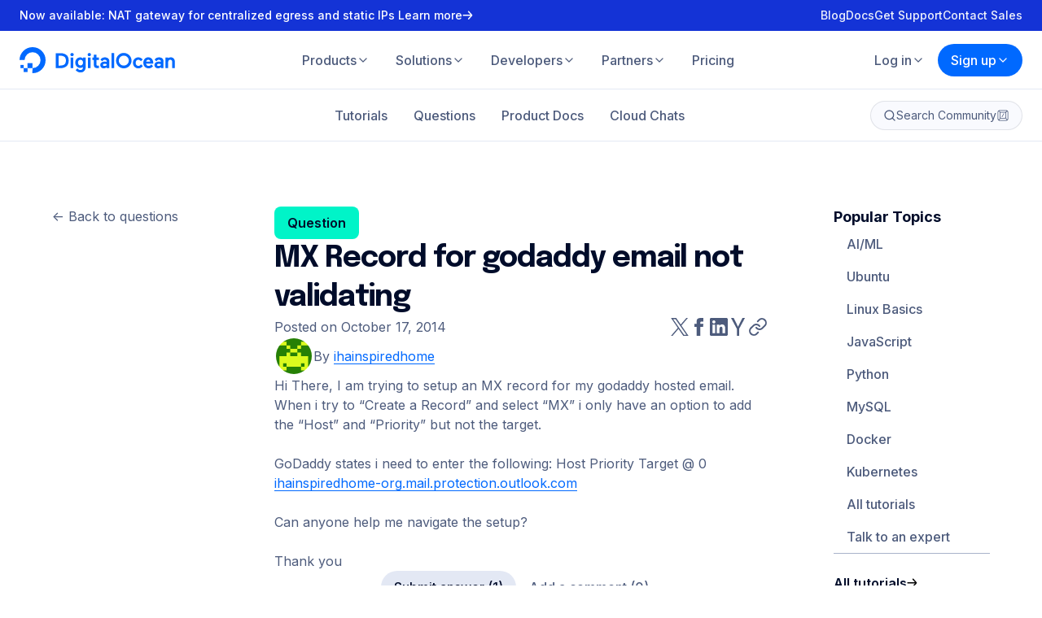

--- FILE ---
content_type: application/javascript
request_url: https://www.digitalocean.com/_next/static/a7de660ec49832e70c4332a2ff66e6968dfc3890/_buildManifest.js
body_size: 9446
content:
self.__BUILD_MANIFEST=function(s,t,c,a,e,i,u,n,r,o,d,m,p,g,l,b,f,k,h,j,y,w,v,_,q,I,x,B,F,A,D,S,z,E,L,M,N,T,U,C,H,R,P,G,J,K,O,Q,V,W,X,Y,Z,$,ss,st,sc,sa,se,si,su,sn,sr,so,sd,sm,sp,sg,sl,sb,sf,sk,sh,sj,sy,sw,sv,s_,sq,sI,sx,sB,sF,sA,sD,sS,sz,sE,sL,sM,sN,sT,sU,sC,sH,sR,sP,sG,sJ,sK,sO,sQ,sV,sW){return{__rewrites:{afterFiles:[],beforeFiles:[{has:F,source:"/community/posts/:slug*",destination:N},{has:F,source:"/community/conceptual-articles/:slug*",destination:N},{has:F,source:"/community/tech-talks/:slug*",destination:N},{has:F,source:"/community/books/:slug*",destination:N},{has:F,source:"/community/cheatsheets/:slug*",destination:N},{has:F,source:"/community/meetup-kits/:slug*",destination:N},{has:F,source:"/community/developer-center/:slug*",destination:N},{has:F,source:"/community/tags/:slug",destination:se},{has:F,source:"/ripple-writers-program",destination:"/solutions/digitalocean-ripple-writers-program"}],fallback:[]},__routerFilterStatic:{numItems:10,errorRate:1e-4,numBits:192,numHashes:14,bitArray:[1,1,0,0,t,t,t,t,s,t,t,t,s,t,s,s,t,t,s,s,t,t,s,t,t,s,t,t,s,s,s,t,s,t,t,t,s,s,t,t,s,s,s,s,s,s,t,s,t,s,s,t,s,t,s,s,s,s,t,t,t,t,s,s,t,s,s,s,t,t,t,t,s,t,s,t,s,t,t,s,s,t,t,s,t,t,s,t,s,s,s,s,t,s,t,t,t,t,s,s,s,s,s,t,t,s,s,s,s,s,t,t,t,s,s,s,s,s,t,s,s,t,t,t,s,s,s,s,s,t,s,s,s,s,s,t,t,s,s,s,t,t,s,s,t,s,s,t,t,s,t,t,t,t,t,t,t,s,t,t,s,s,t,t,s,s,t,t,t,s,t,s,t,s,t,s,s,s,t,t,t,t,t,t,s,t,s,t,s,t,t,s]},__routerFilterDynamic:{numItems:2,errorRate:1e-4,numBits:39,numHashes:14,bitArray:[s,t,t,s,s,t,s,s,s,s,s,t,s,t,t,s,t,s,t,s,t,t,t,t,t,s,s,s,t,t,s,s,s,t,t,s,t,t,s]},"/":["static/chunks/3675-6d3559c60154bc65.js","static/chunks/pages/index-19cbb4a49beafa6d.js"],"/404":[c,"static/chunks/pages/404-58591689e1de04b2.js"],"/500":[c,"static/chunks/pages/500-70f223943a1de0f2.js"],"/_error":[c,"static/chunks/pages/_error-65fc29bd7647780a.js"],"/about":["static/chunks/pages/about-be90a9efd1fb2adc.js"],"/affiliates":["static/chunks/pages/affiliates-35acea13031d6c71.js"],"/ai-event-models-and-mules":[a,n,g,l,"static/chunks/6698-2ebcf7cede57fbde.js",b,"static/chunks/pages/ai-event-models-and-mules-17f7f4ccb04eead2.js"],"/auth-error":[c,"static/chunks/pages/auth-error-cc7be7f1b0786f41.js"],"/blog":[sn,"static/chunks/pages/blog-eb2c3467a630eec1.js"],"/blog/preview/[slug]":[e,i,c,B,sr,"static/chunks/pages/blog/preview/[slug]-2d8161a3b7052dc2.js"],"/blog/tags/[slug]":["static/chunks/pages/blog/tags/[slug]-bd78af29a03ed4ea.js"],"/blog/[slug]":[e,i,B,sr,"static/chunks/pages/blog/[slug]-5c648a36ef4634b8.js"],"/business":["static/chunks/8624-cd0c493ba2860c84.js","static/chunks/pages/business-d2388b0b3fe17107.js"],"/careers":[e,a,i,"static/chunks/1980-be4165d46acef5df.js",so,sd,"static/chunks/pages/careers-92193d95014d1a2c.js"],"/careers/css-team":["static/chunks/9400-94d532f1ee5615ba.js","static/chunks/pages/careers/css-team-e083626b1d700957.js"],"/careers/dna-team":["static/chunks/6895-41cc729bf0bd69ed.js","static/chunks/pages/careers/dna-team-1ec3d644db03c4f7.js"],"/careers/engineering-team":["static/chunks/7019-3e9f3a21400fd797.js","static/chunks/pages/careers/engineering-team-a3a870b80eeaf51f.js"],"/careers/finance-team":["static/chunks/pages/careers/finance-team-0fa1da981d280c7e.js"],"/careers/gtm-team":["static/chunks/4638-b5437611c423f266.js","static/chunks/pages/careers/gtm-team-62d42fc79200352d.js"],"/careers/infrastructure-team":["static/chunks/9276-afc244c5c7c040e0.js","static/chunks/pages/careers/infrastructure-team-fee6de0462a380ae.js"],"/careers/marketing-community-team":["static/chunks/2257-450e6bdd1895f76c.js","static/chunks/pages/careers/marketing-community-team-4e403fa65d7c5ba8.js"],"/careers/open-roles":[a,sd,"static/chunks/pages/careers/open-roles-bbef3e0278128ef4.js"],"/careers/people-team":["static/chunks/9876-90cbb812c7844b4b.js","static/chunks/pages/careers/people-team-78518a6231f5445b.js"],"/careers/position/apply":[c,"static/chunks/pages/careers/position/apply-f589ece007dac691.js"],"/careers/product-team":["static/chunks/2133-9e3d74de9bd2da11.js","static/chunks/pages/careers/product-team-e5a2b8f209010f4a.js"],"/careers/resources":["static/chunks/6129-8e07d0945173fbbc.js","static/chunks/pages/careers/resources-47c319aed65bfb5d.js"],"/careers/security-team":["static/chunks/5114-93487ddfc6d8615e.js","static/chunks/pages/careers/security-team-d70a6eb1c0d071f5.js"],"/careers/tpm-team":["static/chunks/2733-18930cf7d3889a37.js","static/chunks/pages/careers/tpm-team-4bc09aff047ef4c5.js"],"/careers/ux-team":["static/chunks/7495-bedbda677c75cc9c.js","static/chunks/pages/careers/ux-team-345ed2c79dcb3dea.js"],"/community":[sn,"static/chunks/6330-20c3e1d4548425de.js","static/chunks/pages/community-316c892f0df1839d.js"],"/community/admin/assets":[n,m,x,A,D,S,z,E,T,c,v,"static/chunks/pages/community/admin/assets-9bc6d7cb52fb68d5.js"],"/community/admin/custom_tokens":[a,u,m,p,c,j,"static/chunks/pages/community/admin/custom_tokens-16f8deb865587bba.js"],"/community/admin/customers":[m,p,c,j,"static/chunks/pages/community/admin/customers-ad19b2223976becf.js"],"/community/admin/customers/new":[e,r,a,i,u,o,c,d,f,sm,"static/chunks/pages/community/admin/customers/new-90bb8d1ee71c9930.js"],"/community/admin/customers/[slug]/edit":[e,r,a,i,u,o,c,d,f,sm,"static/chunks/pages/community/admin/customers/[slug]/edit-b158320ef39cdbdc.js"],"/community/admin/distributions":[m,p,c,j,"static/chunks/pages/community/admin/distributions-bc73359bde58acf4.js"],"/community/admin/distributions/new":[a,u,c,O,"static/chunks/pages/community/admin/distributions/new-2135a2b9e5046278.js"],"/community/admin/distributions/[id]/edit":[a,u,m,p,c,j,O,"static/chunks/pages/community/admin/distributions/[id]/edit-0bcac020de714f71.js"],"/community/admin/distributions/[id]/version/new":[u,c,O,"static/chunks/pages/community/admin/distributions/[id]/version/new-61a26238d8d348a9.js"],"/community/admin/distributions/[id]/version/[versionId]":[u,c,O,"static/chunks/pages/community/admin/distributions/[id]/version/[versionId]-5bb12bf0e9c756a8.js"],"/community/admin/feature_flags":[a,m,p,c,j,"static/chunks/pages/community/admin/feature_flags-5f4cf6522579d50d.js"],"/community/admin/feature_flags/new":[c,sp,"static/chunks/pages/community/admin/feature_flags/new-6f8536f1a170e184.js"],"/community/admin/feature_flags/[slug]/edit":[c,sp,"static/chunks/pages/community/admin/feature_flags/[slug]/edit-4dbf3915bc10fc92.js"],"/community/admin/flagged":[u,m,p,c,j,"static/chunks/pages/community/admin/flagged-e085d7b42cefd5d3.js"],"/community/admin/flagged/[id]":[e,r,i,u,o,U,c,d,C,"static/chunks/pages/community/admin/flagged/[id]-ce0bd394e42b57b9.js"],"/community/admin/global_contents":[m,p,c,j,"static/chunks/pages/community/admin/global_contents-b6a0b7c54279c496.js"],"/community/admin/global_contents/new":[u,c,sg,"static/chunks/pages/community/admin/global_contents/new-9a6eeef8f3fe2811.js"],"/community/admin/global_contents/[slug]/edit":[u,c,sg,"static/chunks/pages/community/admin/global_contents/[slug]/edit-298991b7a97389d1.js"],"/community/admin/marketing_forms":[a,u,m,p,c,j,Q,"static/chunks/pages/community/admin/marketing_forms-649816ddef07d45a.js"],"/community/admin/marketing_forms/new":[a,u,p,c,sl,"static/chunks/pages/community/admin/marketing_forms/new-4d993259fd2098d3.js"],"/community/admin/marketing_forms/[slug]/edit":[a,u,p,c,sl,"static/chunks/pages/community/admin/marketing_forms/[slug]/edit-c1ae75e2af4e0347.js"],"/community/admin/partners":[m,p,c,j,"static/chunks/pages/community/admin/partners-2882f4ee6fbca404.js"],"/community/admin/partners/new":[e,r,a,i,u,o,c,d,f,sb,"static/chunks/pages/community/admin/partners/new-c0c307965a54405d.js"],"/community/admin/partners/[slug]/edit":[e,r,a,i,u,o,c,d,f,sb,"static/chunks/pages/community/admin/partners/[slug]/edit-832877f3b3db4cab.js"],"/community/admin/posts":[u,m,p,c,j,"static/chunks/pages/community/admin/posts-f0a6c15edf10b731.js"],"/community/admin/posts/new":[e,r,a,i,u,o,c,d,f,H,sf,"static/chunks/pages/community/admin/posts/new-8e7d67c13b23cbee.js"],"/community/admin/posts/[type]/[slug]/edit":[e,r,a,i,u,o,c,d,f,H,sf,"static/chunks/pages/community/admin/posts/[type]/[slug]/edit-2ab5fa968ee449fe.js"],"/community/admin/regeneration":[a,u,c,"static/chunks/pages/community/admin/regeneration-55a8da51813b115f.js"],"/community/admin/spam":[u,m,p,c,j,"static/chunks/pages/community/admin/spam-a0abd4374ac8b850.js"],"/community/admin/static_pages":[a,u,m,p,c,j,Q,Y,"static/chunks/pages/community/admin/static_pages-ff36610bd75deae0.js"],"/community/admin/static_pages/new":[e,r,a,i,u,o,n,m,p,x,A,D,S,z,E,T,sk,c,d,f,k,v,Y,sh,"static/chunks/pages/community/admin/static_pages/new-98a83c064a90d0f4.js"],"/community/admin/static_pages/[type]/[slug]/edit":[e,r,a,i,u,o,n,m,p,x,A,D,S,z,E,T,sk,c,d,f,k,v,Y,sh,"static/chunks/pages/community/admin/static_pages/[type]/[slug]/edit-0cbaa13e62973611.js"],"/community/admin/tags":[u,m,p,c,j,"static/chunks/pages/community/admin/tags-08fe29e5d7e27323.js"],"/community/admin/tags/new":[e,r,a,i,u,o,c,d,f,sj,"static/chunks/pages/community/admin/tags/new-41c3e9885501ac91.js"],"/community/admin/tags/[slug]/edit":[e,r,a,i,u,o,c,d,f,sj,"static/chunks/pages/community/admin/tags/[slug]/edit-2b30246521da47cd.js"],"/community/admin/tools":[u,m,p,c,j,Q,"static/chunks/pages/community/admin/tools-41b93bdee9a87fcb.js"],"/community/admin/tutorial-series":[u,m,p,c,j,Q,"static/chunks/pages/community/admin/tutorial-series-56024a909d688c79.js"],"/community/admin/tutorial-series/new":[e,r,a,i,u,o,p,c,d,f,sy,"static/chunks/pages/community/admin/tutorial-series/new-beccbd7c16a39f7e.js"],"/community/admin/tutorial-series/new_translation":[e,r,a,i,u,o,c,d,f,sw,"static/chunks/pages/community/admin/tutorial-series/new_translation-ed84fdd516444aaa.js"],"/community/admin/tutorial-series/[slug]/edit":[e,r,a,i,u,o,p,c,d,f,sy,"static/chunks/pages/community/admin/tutorial-series/[slug]/edit-d219d3513449d598.js"],"/community/admin/tutorial-series/[slug]/edit_translation":[e,r,a,i,u,o,c,d,f,sw,"static/chunks/pages/community/admin/tutorial-series/[slug]/edit_translation-d4ee4faca3fe77a4.js"],"/community/admin/tutorials":[u,m,p,c,j,"static/chunks/pages/community/admin/tutorials-c124902adad3688a.js"],"/community/admin/user_groups":[m,p,c,j,"static/chunks/pages/community/admin/user_groups-e795e9194b9c1661.js"],"/community/admin/user_groups/new":[a,u,c,f,H,"static/chunks/pages/community/admin/user_groups/new-056313b58259c9c4.js"],"/community/admin/user_groups/[slug]/edit":[a,u,c,f,H,"static/chunks/pages/community/admin/user_groups/[slug]/edit-7f32997c43d852de.js"],"/community/admin/users":[u,c,"static/chunks/pages/community/admin/users-dce52c03c4466fcf.js"],"/community/admin/versioned_tutorial_groups":[m,p,c,j,"static/chunks/pages/community/admin/versioned_tutorial_groups-394ad973a02c4fe9.js"],"/community/admin/versioned_tutorial_groups/new":[e,r,a,i,u,o,c,d,f,sv,"static/chunks/pages/community/admin/versioned_tutorial_groups/new-f1c8cbb71cb50fd8.js"],"/community/admin/versioned_tutorial_groups/[slug]/edit":[e,r,a,i,u,o,c,d,f,sv,"static/chunks/pages/community/admin/versioned_tutorial_groups/[slug]/edit-2eed7481f828133d.js"],"/community/markdown":[e,r,i,u,o,d,"static/chunks/pages/community/markdown-4f4e5dc277fdd3ad.js"],"/community/pages/code-of-conduct":["static/chunks/pages/community/pages/code-of-conduct-5ab700323242fed7.js"],"/community/pages/digitalocean-navigators":[s_,"static/chunks/pages/community/pages/digitalocean-navigators-e438e0b714f37414.js"],"/community/pages/event-code-of-conduct":["static/chunks/pages/community/pages/event-code-of-conduct-c638bf9c078605ee.js"],"/community/pages/preview/[slug]":[e,i,c,w,v,sq,"static/chunks/pages/community/pages/preview/[slug]-7ffa2c8da7477ba5.js"],"/community/pages/write-for-digitalocean":["static/chunks/7449-cd88fb09257dc94b.js","static/chunks/pages/community/pages/write-for-digitalocean-1f30744a170c1229.js"],"/community/pages/[slug]":[e,i,w,v,sq,"static/chunks/pages/community/pages/[slug]-4e234273098efee2.js"],"/community/questions":[e,a,i,sI,c,sx,"static/chunks/pages/community/questions-796c5d2e488c562e.js"],"/community/questions/new":[e,r,a,i,u,o,sB,d,sF,"static/chunks/pages/community/questions/new-adb0c41b83412b98.js"],"/community/questions/preview/[slug]":[e,r,a,i,u,o,x,U,V,c,d,C,R,P,W,sA,"static/chunks/pages/community/questions/preview/[slug]-a2f65ffbbfdb4c02.js"],"/community/questions/[slug]":[e,r,a,i,u,o,x,U,V,d,C,R,P,W,sA,"static/chunks/pages/community/questions/[slug]-963c2d88b411b42e.js"],"/community/questions/[slug]/edit":[e,r,a,i,u,o,sB,c,d,sF,"static/chunks/pages/community/questions/[slug]/edit-d0c0f61807027da0.js"],"/community/tags":["static/chunks/pages/community/tags-fc13b24c829dfc63.js"],"/community/tools":["static/chunks/pages/community/tools-201981824b24a11c.js"],"/community/tools/new":[e,r,a,i,u,o,c,d,f,H,sD,"static/chunks/pages/community/tools/new-7a50eaf51c75bb15.js"],"/community/tools/preview/[slug]":[e,r,i,u,o,U,c,d,C,P,sS,"static/chunks/pages/community/tools/preview/[slug]-9f38188fbd9c6353.js"],"/community/tools/[slug]":[e,r,i,u,o,U,d,C,P,sS,"static/chunks/pages/community/tools/[slug]-10d939c3684a8ff0.js"],"/community/tools/[slug]/edit":[e,r,a,i,u,o,c,d,f,H,sD,"static/chunks/pages/community/tools/[slug]/edit-1ba1ffad88290c02.js"],"/community/tutorial-collections/[slug]":[e,i,"static/chunks/pages/community/tutorial-collections/[slug]-5a2e66f2af57309f.js"],"/community/tutorial-series/preview/[slug]":[e,i,"static/chunks/3553-93a0082e9fd7f097.js",c,R,"static/chunks/pages/community/tutorial-series/preview/[slug]-bdb50d5fdd8da361.js"],"/community/tutorial-series/[slug]":[e,i,"static/chunks/6845-1c63b0267084ba35.js",R,"static/chunks/pages/community/tutorial-series/[slug]-c7c87783e7abc8fe.js"],"/community/tutorials":[e,a,i,sI,c,sx,"static/chunks/pages/community/tutorials-61bc56af54a1b966.js"],"/community/tutorials/preview/[slug]":[e,r,a,i,u,o,x,U,V,c,d,C,R,P,W,sz,"static/chunks/pages/community/tutorials/preview/[slug]-87690ec7d7cac819.js"],"/community/tutorials/[slug]":[e,r,a,i,u,o,x,U,V,d,C,R,P,W,sz,"static/chunks/pages/community/tutorials/[slug]-b5c0e9837b773177.js"],"/community/users/[slug]":[a,n,g,"static/chunks/493-3af66ee42c9bf138.js",sE,"static/chunks/pages/community/users/[slug]-9ccd748b157cca5a.js"],"/community/users/[slug]/edit":[a,n,g,c,Z,sE,"static/chunks/pages/community/users/[slug]/edit-588792ff59a3b760.js"],"/community/users/[slug]/notifications":[c,Z,"static/chunks/pages/community/users/[slug]/notifications-a56bda6e0075690c.js"],"/community/users/[slug]/subscriptions":[a,c,Z,"static/chunks/pages/community/users/[slug]/subscriptions-5a11c8b994cdde66.js"],"/company/contact":["static/chunks/pages/company/contact-d77349c1d461ba1b.js"],"/company/contact/abuse":[a,n,g,l,b,"static/chunks/pages/company/contact/abuse-00eb51c5fe5ca055.js"],"/company/contact/sales":[a,n,g,l,b,sL,"static/chunks/pages/company/contact/sales-49c47fa0bbcaed33.js"],"/company/contact/support":[a,n,g,l,b,"static/chunks/pages/company/contact/support-8ec96b833d3e4c0d.js"],"/currents":["static/chunks/pages/currents-f74c6f8d406ae7c8.js"],"/currents/preview/[slug]":[e,i,c,sM,"static/chunks/pages/currents/preview/[slug]-21de41cfbc6c1063.js"],"/currents/[slug]":[e,i,sM,"static/chunks/pages/currents/[slug]-391b567e5db1e567.js"],"/customers":[a,"static/chunks/pages/customers-564f2ba069f09ac6.js"],"/customers/[slug]":[e,i,"static/chunks/pages/customers/[slug]-6ad0ce0ca63a7208.js"],"/deploy":["static/chunks/281c3f4d-1dbee40c6545776c.js","static/chunks/1455-b523699886435d17.js","static/chunks/pages/deploy-d73bf4c1d053986b.js"],"/github-students":[e,i,"static/chunks/pages/github-students-d82472b6d9a1e13f.js"],"/health-check":["static/chunks/pages/health-check-7558dc0462552952.js"],"/impact":[a,n,g,l,"static/chunks/1263-e19f7cfac5c6ba38.js",b,"static/chunks/pages/impact-a84982ad875c15a3.js"],"/impact/nonprofits":["static/chunks/9627-33da7b83cafaf5d5.js","static/chunks/pages/impact/nonprofits-792e249aeca50be7.js"],"/landing/preview/[slug]":[e,a,i,u,_,c,k,w,q,"static/chunks/pages/landing/preview/[slug]-40225bded56a42fb.js"],"/landing/[slug]":[e,a,i,u,_,k,w,q,"static/chunks/pages/landing/[slug]-40c5b7d4f7dd033a.js"],"/leadership/board-of-directors":["static/chunks/pages/leadership/board-of-directors-c925b02cfd3aacd4.js"],"/leadership/executive-management":["static/chunks/pages/leadership/executive-management-8529ec824a8e5da3.js"],"/legal":["static/chunks/pages/legal-f18a0328f1ea32ee.js"],"/legal/preview/[slug]":[e,i,c,k,sN,"static/chunks/pages/legal/preview/[slug]-64817f1f3d5a79b0.js"],"/legal/[slug]":[e,i,k,sN,"static/chunks/pages/legal/[slug]-690d871d4db59f57.js"],"/migrate":[a,n,g,l,"static/chunks/2788-61d3f99383afab33.js",b,"static/chunks/pages/migrate-2e6ce4efa1c92c9b.js"],"/open-source":["static/chunks/pages/open-source-6134d08bee451d67.js"],"/open-source/build-and-grow":["static/chunks/9317-9b3828406b8881c9.js","static/chunks/pages/open-source/build-and-grow-40e85acea3b16fd4.js"],"/open-source/credits-for-projects":[I,"static/chunks/2819-7d224652c039f132.js","static/chunks/pages/open-source/credits-for-projects-19e2f8fd67f2312e.js"],"/open-source/hacktoberfest":[a,n,g,l,b,"static/chunks/pages/open-source/hacktoberfest-32e68a53f66f1140.js"],"/partners":["static/chunks/pages/partners-b17ad1a083a12a71.js"],"/partners/ai-partner-program":["static/chunks/pages/partners/ai-partner-program-3a59e0834cd28bb4.js"],"/partners/apply":[a,n,g,l,b,sL,"static/chunks/pages/partners/apply-ecc1ab967efa96fb.js"],"/partners/directory":[a,"static/chunks/9915-539ce07f38c01658.js","static/chunks/pages/partners/directory-5c63dea0513ea661.js"],"/partners/directory/[partner]":[e,i,"static/chunks/pages/partners/directory/[partner]-70396aeac9160742.js"],"/partners/directory/[partner]/contact":[a,n,g,l,b,"static/chunks/pages/partners/directory/[partner]/contact-1960a0bc0fd8232e.js"],"/partners/pod":[I,"static/chunks/2817-9ec7fec9076314dc.js","static/chunks/pages/partners/pod-901f689d467dc90f.js"],"/partners/services":[I,"static/chunks/9830-0c697f2e33143b09.js","static/chunks/pages/partners/services-d8c70c4d887d214c.js"],"/press":[so,"static/chunks/pages/press-a859e3acdffdf532.js"],"/press/[tag]":["static/chunks/pages/press/[tag]-3fb5d0aad3dea78e.js"],"/pricing":[I,"static/chunks/4403-279bef9a85d6ed09.js",h,y,"static/chunks/pages/pricing-50f25d445e56bbc5.js"],"/pricing/additional-gpus":["static/chunks/7404-230d4a754dc2bd2c.js",h,y,"static/chunks/pages/pricing/additional-gpus-b2a375995f9b1a7b.js"],"/pricing/app-platform":[I,"static/chunks/4535-a2dd7d8e281a4fd2.js",h,y,"static/chunks/pages/pricing/app-platform-be65fe87ca79973d.js"],"/pricing/backups":["static/chunks/9917-5ea82298d4a44c66.js",h,"static/chunks/pages/pricing/backups-c4fb933e1620c3b5.js"],"/pricing/calculator":[E,"static/chunks/1198-b413cce2e1af67d2.js","static/chunks/pages/pricing/calculator-7f0874183115fc2b.js"],"/pricing/container-registry":[I,h,y,"static/chunks/pages/pricing/container-registry-799d411ed5aeaa15.js"],"/pricing/droplets":[a,"static/chunks/3666-7276d9132dd8d8ac.js",h,y,"static/chunks/pages/pricing/droplets-d289568e1e987968.js"],"/pricing/functions":["static/chunks/3370-531f3208ae70f413.js",h,y,"static/chunks/pages/pricing/functions-095e047613912773.js"],"/pricing/gpu-droplets":[I,h,y,"static/chunks/pages/pricing/gpu-droplets-6322ad4907defbf6.js"],"/pricing/gradient-platform":["static/chunks/7585-66c91bf4b5b0deaf.js",h,y,"static/chunks/pages/pricing/gradient-platform-978e6d42328832db.js"],"/pricing/kubernetes":[I,h,y,"static/chunks/pages/pricing/kubernetes-37daebcd08da5044.js"],"/pricing/load-balancers":["static/chunks/3667-7234fb0bfe3e4dc2.js",h,y,sT,"static/chunks/pages/pricing/load-balancers-99495ab42a9d71e7.js"],"/pricing/managed-databases":["static/chunks/3615-bb617d08f25f24f5.js",h,y,"static/chunks/pages/pricing/managed-databases-4c3af92e2d532101.js"],"/pricing/network-file-storage":["static/chunks/3162-bd75560c81ba1605.js",h,y,"static/chunks/pages/pricing/network-file-storage-f25a61a7879deb8c.js"],"/pricing/spaces-object-storage":["static/chunks/1793-d9bb3b6d77a4f095.js",h,y,"static/chunks/pages/pricing/spaces-object-storage-d82cb62fe6b73967.js"],"/pricing/support":[I,h,y,"static/chunks/pages/pricing/support-ee1de8e652c74a97.js"],"/pricing/uptime-monitoring":["static/chunks/2728-cbbbeb4c92f500b0.js",h,y,"static/chunks/pages/pricing/uptime-monitoring-3949ecec08bd0d42.js"],"/pricing/virtual-private-cloud":["static/chunks/4990-3a497cc5feb44442.js",h,"static/chunks/pages/pricing/virtual-private-cloud-47facae8240eb872.js"],"/pricing/volumes":["static/chunks/251-255cdae79888e825.js",h,y,"static/chunks/pages/pricing/volumes-3798994d839a20d0.js"],"/product-tours":["static/chunks/pages/product-tours-1325a4ea3ba45fb3.js"],"/product-tours/[slug]":["static/chunks/pages/product-tours/[slug]-6b1e46dcdca636a8.js"],"/products":[A,D,S,"static/chunks/4044-00edaad45957d5e4.js","static/chunks/pages/products-9a646c8e052f7ce3.js"],"/products/app-platform":[I,"static/chunks/7441-3d9d3abc85652991.js","static/chunks/pages/products/app-platform-9f0190b344d28cbb.js"],"/products/backups":[$,"static/chunks/pages/products/backups-4fecbe6658bbe9ed.js"],"/products/block-storage":[ss,"static/chunks/5379-1af4749a7d8c2853.js","static/chunks/pages/products/block-storage-5ad72e5abdbd9f3a.js"],"/products/cloud-firewalls":[X,"static/chunks/pages/products/cloud-firewalls-1f3e57ea14bcc26b.js"],"/products/cloudways":[I,st,"static/chunks/7406-b859d9295ed1dd09.js","static/chunks/pages/products/cloudways-4075dc29cd84b5e3.js"],"/products/container-registry":[I,"static/chunks/pages/products/container-registry-286a7e9d920f1db3.js"],"/products/ddos-protection":["static/chunks/2512-97a0e5a8b020b1ac.js","static/chunks/pages/products/ddos-protection-82845ee9fd9e6791.js"],"/products/droplets":[A,z,"static/chunks/671-545c478956e74a37.js",y,"static/chunks/pages/products/droplets-db7ce75380d3bfc2.js"],"/products/droplets/cpu-optimized":[X,"static/chunks/2600-4c3ab512dd5161dc.js","static/chunks/pages/products/droplets/cpu-optimized-3171419d2e2ad773.js"],"/products/functions":["static/chunks/9041-1705fbb52a71eb52.js","static/chunks/pages/products/functions-608bcf9c5dc70866.js"],"/products/gradient":[sU,"static/chunks/pages/products/gradient-e2f322a07fee6fe4.js"],"/products/gradient/1-click-models":["static/chunks/4457-b5b3ed4ea062625b.js","static/chunks/pages/products/gradient/1-click-models-0092da7cb8fc5e88.js"],"/products/gradient/bare-metal-gpus":[a,n,g,l,sc,sC,b,"static/chunks/pages/products/gradient/bare-metal-gpus-a10803a4e3216d94.js"],"/products/gradient/gpu-droplets":[sc,"static/chunks/537-0383e55f1a04adae.js","static/chunks/pages/products/gradient/gpu-droplets-26215c44d2b461ef.js"],"/products/gradient/platform":[sC,s_,"static/chunks/7563-21f58064d9c023f2.js","static/chunks/pages/products/gradient/platform-900603fb0352d28b.js"],"/products/identity-access-management":["static/chunks/6862-32a5a3a52daa1328.js","static/chunks/pages/products/identity-access-management-6b3de8b4dce62f3f.js"],"/products/kubernetes":[a,n,g,l,K,"static/chunks/2631-aa4a2c134de2ea78.js",b,"static/chunks/pages/products/kubernetes-4bc0f537f4450602.js"],"/products/linux-distribution/ubuntu":["static/chunks/pages/products/linux-distribution/ubuntu-5210c93c65e79e0e.js"],"/products/load-balancers":[ss,sU,h,y,sT,"static/chunks/pages/products/load-balancers-15fbdeb4f7d57389.js"],"/products/managed-databases":[D,sa,"static/chunks/4578-8349bcd76d2c0d0e.js","static/chunks/pages/products/managed-databases-cc3695ddd75d8022.js"],"/products/managed-databases-kafka":[K,"static/chunks/377-70bc54cd8d21de69.js","static/chunks/pages/products/managed-databases-kafka-74ad0af4085e1059.js"],"/products/managed-databases-mongodb":[K,"static/chunks/pages/products/managed-databases-mongodb-1438adad84f58d45.js"],"/products/managed-databases-mysql":[sa,sH,"static/chunks/pages/products/managed-databases-mysql-38efb75edeb888d2.js"],"/products/managed-databases-opensearch":[K,"static/chunks/pages/products/managed-databases-opensearch-d9a201faf4a419b5.js"],"/products/managed-databases-postgresql":[sa,sH,"static/chunks/pages/products/managed-databases-postgresql-88d30ca7a3d25765.js"],"/products/managed-databases-valkey":[K,"static/chunks/pages/products/managed-databases-valkey-6ba3ccb20d64ca86.js"],"/products/monitoring":[X,"static/chunks/pages/products/monitoring-35890a30dc217042.js"],"/products/networking":["static/chunks/pages/products/networking-bf0f252064fc1d69.js"],"/products/networking/partner-network-connect":[sc,"static/chunks/pages/products/networking/partner-network-connect-956b50b4a8e66033.js"],"/products/spaces":["static/chunks/1942-a234af24e093d05b.js","static/chunks/pages/products/spaces-df1ca0fb4872b610.js"],"/products/storage/network-file-storage":["static/chunks/7416-9d90dedf60d03c87.js","static/chunks/pages/products/storage/network-file-storage-e4443cea63b0e418.js"],"/products/support":[I,"static/chunks/9376-bb5b499996d6b119.js","static/chunks/pages/products/support-7fe2a6e4deecdb34.js"],"/products/tools-and-integrations":[X,ss,"static/chunks/pages/products/tools-and-integrations-6f885b3a279d87c6.js"],"/products/uptime-monitoring":["static/chunks/3506-d5dce3e678914423.js","static/chunks/pages/products/uptime-monitoring-1f081967cd028b0a.js"],"/products/vpc":["static/chunks/5185-6a77733ea27804e1.js","static/chunks/pages/products/vpc-0e676e4dea87ff43.js"],"/referral-program":["static/chunks/pages/referral-program-7bac78fea3137069.js"],"/reports":[e,a,i,u,_,k,w,q,"static/chunks/pages/reports-dc345e6f76068c72.js"],"/reports/preview/[slug]":[e,a,i,u,_,c,k,w,q,sR,"static/chunks/pages/reports/preview/[slug]-fa4847bb8d6540e3.js"],"/reports/[slug]":[e,a,i,u,_,k,w,q,sR,"static/chunks/pages/reports/[slug]-dfb9eba472a62f49.js"],"/research":["static/chunks/pages/research-f37e37fe323be283.js"],"/resources":["static/chunks/336-735e9a04f1982939.js","static/chunks/pages/resources-f114857d0e8126b5.js"],"/resources/articles":[G,J,"static/chunks/pages/resources/articles-c1fd770941800f4a.js"],"/resources/articles/preview/[slug]":[e,a,i,n,g,l,L,c,b,B,M,"static/chunks/pages/resources/articles/preview/[slug]-10be933a8bc8baba.js"],"/resources/articles/[slug]":[e,a,i,n,g,l,L,b,B,M,"static/chunks/pages/resources/articles/[slug]-24f7940b5ebf1696.js"],"/resources/guides":[G,J,"static/chunks/pages/resources/guides-394feeef817d3fe0.js"],"/resources/guides/preview/[slug]":[e,a,i,n,g,l,L,c,b,B,M,"static/chunks/pages/resources/guides/preview/[slug]-b93d65aa2785835c.js"],"/resources/guides/[slug]":[e,a,i,n,g,l,L,b,B,M,"static/chunks/pages/resources/guides/[slug]-5b919a1e7a5848cd.js"],"/resources/podcasts":[G,J,"static/chunks/pages/resources/podcasts-d583f8b132cfd204.js"],"/resources/podcasts/preview/[slug]":[e,i,c,sP,"static/chunks/pages/resources/podcasts/preview/[slug]-28324a212777fcd3.js"],"/resources/podcasts/[slug]":[e,i,sP,"static/chunks/pages/resources/podcasts/[slug]-ac5ecd1eae97d8e6.js"],"/resources/preview/[slug]":[e,a,i,u,_,$,c,k,w,v,q,sG,"static/chunks/pages/resources/preview/[slug]-d2fe76be7c24bc32.js"],"/resources/reports":[G,J,"static/chunks/pages/resources/reports-57f0c20adc2d9013.js"],"/resources/reports/preview/[slug]":[e,a,i,n,g,l,L,c,b,B,M,"static/chunks/pages/resources/reports/preview/[slug]-33c9d27d7564d905.js"],"/resources/reports/[slug]":[e,a,i,n,g,l,L,b,B,M,"static/chunks/pages/resources/reports/[slug]-d6e289aadee67b60.js"],"/resources/tags/[slug]":[G,J,"static/chunks/pages/resources/tags/[slug]-2532295925370e54.js"],"/resources/videos":[G,J,"static/chunks/pages/resources/videos-e80889db4ea4bc61.js"],"/resources/videos/preview/[slug]":[e,a,i,n,g,l,L,c,b,B,M,"static/chunks/pages/resources/videos/preview/[slug]-34ea71c4304bb8b1.js"],"/resources/videos/[slug]":[e,a,i,n,g,l,L,b,B,M,"static/chunks/pages/resources/videos/[slug]-261d6f2101ee203d.js"],"/resources/[slug]":[e,a,i,u,_,$,k,w,v,q,sG,"static/chunks/pages/resources/[slug]-628a160530fbf0f2.js"],"/security":[e,a,i,u,_,"static/chunks/1490-840449a90801054c.js",k,w,v,q,"static/chunks/pages/security-b07803d08a5fbf52.js"],"/security/preview/[slug]":[e,a,i,u,_,c,k,w,v,q,sJ,"static/chunks/pages/security/preview/[slug]-fa3a1046fa084656.js"],"/security/[slug]":[e,a,i,u,_,k,w,v,q,sJ,"static/chunks/pages/security/[slug]-d3afb0c07a6cadd0.js"],"/sitemap":["static/chunks/pages/sitemap-7f27fde6bda170ee.js"],"/sla":["static/chunks/pages/sla-a7ae8be0273882e3.js"],"/sla/preview/[slug]":[e,i,c,"static/chunks/pages/sla/preview/[slug]-d0b6c232694a6701.js"],"/sla/[slug]":[e,i,"static/chunks/pages/sla/[slug]-649c1d5e106bac19.js"],"/solutions":["static/chunks/pages/solutions-d54d38437945dce6.js"],"/solutions/preview/[slug]":[e,a,i,u,n,m,_,x,A,D,S,z,E,T,st,sK,c,k,w,v,q,sO,"static/chunks/pages/solutions/preview/[slug]-036606ff26285117.js"],"/solutions/[slug]":[e,a,i,u,n,m,_,x,A,D,S,z,E,T,st,sK,k,w,v,q,sO,"static/chunks/pages/solutions/[slug]-9e5ab4a3059738b2.js"],"/startups":["static/chunks/5146-727e07aa6943c627.js","static/chunks/pages/startups-0954b9e6420e5200.js"],"/startups/welcome-kit":["static/chunks/5896-893d0ef24df9e3e7.js","static/chunks/pages/startups/welcome-kit-8f1014f2e1be49fa.js"],"/startups/[slug]":[e,a,i,u,_,k,w,q,"static/chunks/pages/startups/[slug]-76b560eae65fdfb5.js"],"/trust":["static/chunks/pages/trust-81c2611d136d6d15.js"],"/trust/preview/[slug]":[e,a,i,u,_,"static/chunks/4922-cec835396555e8df.js",c,k,w,v,q,sQ,"static/chunks/pages/trust/preview/[slug]-24cc18b1bc8a6c05.js"],"/trust/[slug]":[e,a,i,u,_,k,w,v,q,sQ,"static/chunks/pages/trust/[slug]-17226f6e29668fb4.js"],"/try/preview/[slug]":[e,a,i,n,m,g,l,x,A,D,S,z,E,T,sV,c,b,v,sW,"static/chunks/pages/try/preview/[slug]-4f7c4cf26fe9980a.js"],"/try/[slug]":[e,a,i,n,m,g,l,x,A,D,S,z,E,T,sV,b,v,sW,"static/chunks/pages/try/[slug]-1c7a0f32cd63b421.js"],"/wavemakers":["static/chunks/456-7a67724f0b8347af.js","static/chunks/pages/wavemakers-8591c1a1482731e9.js"],sortedPages:["/","/404","/500","/_app","/_error","/about","/affiliates","/ai-event-models-and-mules","/auth-error","/blog","/blog/preview/[slug]","/blog/tags/[slug]","/blog/[slug]","/business","/careers","/careers/css-team","/careers/dna-team","/careers/engineering-team","/careers/finance-team","/careers/gtm-team","/careers/infrastructure-team","/careers/marketing-community-team","/careers/open-roles","/careers/people-team","/careers/position/apply","/careers/product-team","/careers/resources","/careers/security-team","/careers/tpm-team","/careers/ux-team","/community","/community/admin/assets","/community/admin/custom_tokens","/community/admin/customers","/community/admin/customers/new","/community/admin/customers/[slug]/edit","/community/admin/distributions","/community/admin/distributions/new","/community/admin/distributions/[id]/edit","/community/admin/distributions/[id]/version/new","/community/admin/distributions/[id]/version/[versionId]","/community/admin/feature_flags","/community/admin/feature_flags/new","/community/admin/feature_flags/[slug]/edit","/community/admin/flagged","/community/admin/flagged/[id]","/community/admin/global_contents","/community/admin/global_contents/new","/community/admin/global_contents/[slug]/edit","/community/admin/marketing_forms","/community/admin/marketing_forms/new","/community/admin/marketing_forms/[slug]/edit","/community/admin/partners","/community/admin/partners/new","/community/admin/partners/[slug]/edit","/community/admin/posts","/community/admin/posts/new","/community/admin/posts/[type]/[slug]/edit","/community/admin/regeneration","/community/admin/spam","/community/admin/static_pages","/community/admin/static_pages/new","/community/admin/static_pages/[type]/[slug]/edit","/community/admin/tags","/community/admin/tags/new","/community/admin/tags/[slug]/edit","/community/admin/tools","/community/admin/tutorial-series","/community/admin/tutorial-series/new","/community/admin/tutorial-series/new_translation","/community/admin/tutorial-series/[slug]/edit","/community/admin/tutorial-series/[slug]/edit_translation","/community/admin/tutorials","/community/admin/user_groups","/community/admin/user_groups/new","/community/admin/user_groups/[slug]/edit","/community/admin/users","/community/admin/versioned_tutorial_groups","/community/admin/versioned_tutorial_groups/new","/community/admin/versioned_tutorial_groups/[slug]/edit","/community/markdown","/community/pages/code-of-conduct","/community/pages/digitalocean-navigators","/community/pages/event-code-of-conduct","/community/pages/preview/[slug]","/community/pages/write-for-digitalocean","/community/pages/[slug]","/community/questions","/community/questions/new","/community/questions/preview/[slug]","/community/questions/[slug]","/community/questions/[slug]/edit","/community/tags","/community/tools","/community/tools/new","/community/tools/preview/[slug]","/community/tools/[slug]","/community/tools/[slug]/edit","/community/tutorial-collections/[slug]","/community/tutorial-series/preview/[slug]","/community/tutorial-series/[slug]",se,"/community/tutorials/preview/[slug]","/community/tutorials/[slug]","/community/users/[slug]","/community/users/[slug]/edit","/community/users/[slug]/notifications","/community/users/[slug]/subscriptions","/company/contact","/company/contact/abuse","/company/contact/sales","/company/contact/support","/currents","/currents/preview/[slug]","/currents/[slug]","/customers","/customers/[slug]","/deploy","/github-students","/health-check","/impact","/impact/nonprofits","/landing/preview/[slug]","/landing/[slug]","/leadership/board-of-directors","/leadership/executive-management","/legal","/legal/preview/[slug]","/legal/[slug]","/migrate","/open-source","/open-source/build-and-grow","/open-source/credits-for-projects","/open-source/hacktoberfest","/partners","/partners/ai-partner-program","/partners/apply","/partners/directory","/partners/directory/[partner]","/partners/directory/[partner]/contact","/partners/pod","/partners/services","/press","/press/[tag]","/pricing","/pricing/additional-gpus","/pricing/app-platform","/pricing/backups","/pricing/calculator","/pricing/container-registry","/pricing/droplets","/pricing/functions","/pricing/gpu-droplets","/pricing/gradient-platform","/pricing/kubernetes","/pricing/load-balancers","/pricing/managed-databases","/pricing/network-file-storage","/pricing/spaces-object-storage","/pricing/support","/pricing/uptime-monitoring","/pricing/virtual-private-cloud","/pricing/volumes","/product-tours","/product-tours/[slug]","/products","/products/app-platform","/products/backups","/products/block-storage","/products/cloud-firewalls","/products/cloudways","/products/container-registry","/products/ddos-protection","/products/droplets","/products/droplets/cpu-optimized","/products/functions","/products/gradient","/products/gradient/1-click-models","/products/gradient/bare-metal-gpus","/products/gradient/gpu-droplets","/products/gradient/platform","/products/identity-access-management","/products/kubernetes","/products/linux-distribution/ubuntu","/products/load-balancers","/products/managed-databases","/products/managed-databases-kafka","/products/managed-databases-mongodb","/products/managed-databases-mysql","/products/managed-databases-opensearch","/products/managed-databases-postgresql","/products/managed-databases-valkey","/products/monitoring","/products/networking","/products/networking/partner-network-connect","/products/spaces","/products/storage/network-file-storage","/products/support","/products/tools-and-integrations","/products/uptime-monitoring","/products/vpc","/referral-program","/reports","/reports/preview/[slug]","/reports/[slug]","/research","/resources","/resources/articles","/resources/articles/preview/[slug]","/resources/articles/[slug]","/resources/guides","/resources/guides/preview/[slug]","/resources/guides/[slug]","/resources/podcasts","/resources/podcasts/preview/[slug]","/resources/podcasts/[slug]","/resources/preview/[slug]","/resources/reports","/resources/reports/preview/[slug]","/resources/reports/[slug]","/resources/tags/[slug]","/resources/videos","/resources/videos/preview/[slug]","/resources/videos/[slug]","/resources/[slug]","/security","/security/preview/[slug]","/security/[slug]","/sitemap","/sla","/sla/preview/[slug]","/sla/[slug]","/solutions","/solutions/preview/[slug]","/solutions/[slug]","/startups","/startups/welcome-kit","/startups/[slug]","/trust","/trust/preview/[slug]","/trust/[slug]","/try/preview/[slug]","/try/[slug]","/wavemakers"]}}(1,0,"static/chunks/3531-c04b1f4a5144654d.js","static/chunks/2410-a57ee10e32300751.js","static/chunks/18748db6-6523f93d3cdd3c56.js","static/chunks/6625-091a5d09e9decbb0.js","static/chunks/6649-b54729d07361cf6e.js","static/chunks/6771-a46a59b837470c09.js","static/chunks/c2772f35-609f1f665348d723.js","static/chunks/3268-c358f9e25c9ee19e.js","static/chunks/1392-ea575689f5385834.js","static/chunks/8635-7e04fe7d94e7a2df.js","static/chunks/659-e40ad51b2e7f3636.js","static/chunks/6440-58444d68ddbaea25.js","static/chunks/6138-3fa406b40d2ce545.js","static/chunks/515-133b48f6c1fca28c.js","static/chunks/7817-50df46c808e24cd5.js","static/chunks/6879-9f38bbe43b023c5d.js","static/chunks/7771-3623b859f7a1bf44.js","static/chunks/9991-5691f1039178bf13.js","static/chunks/3828-f14e2b6f2af57281.js","static/chunks/2151-24eccae139605e02.js","static/chunks/1380-c80c5402823ba491.js","static/chunks/5112-40a3f439e787bb5a.js","static/chunks/9198-fdabfbdf7128aa25.js","static/chunks/3417-1b7eb27377849b50.js","static/chunks/4912-4603f5dc43d8618c.js","static/chunks/8779-cede47fe105b9428.js",void 0,"static/chunks/3307-329a3f63958201f9.js","static/chunks/7898-cc0d2831399c8404.js","static/chunks/1872-cb650f5abc59b05a.js","static/chunks/5779-721a9cf01380baee.js","static/chunks/8340-d1cfb844a280a281.js","static/chunks/4930-7f48de6e459ce330.js","static/chunks/4450-492aec032083d0fe.js","/community/tutorials/:slug*","static/chunks/2712-399381ea67035157.js","static/chunks/6053-9acf83bc4002d226.js","static/chunks/7950-2604cbbe19fd30ea.js","static/chunks/7046-ed85e7faeab93a2f.js","static/chunks/1537-6195aa33d75e59a4.js","static/chunks/5140-f4a4dc9133ba4ff8.js","static/chunks/6881-255ac19a77b5259c.js","static/chunks/5824-be949cbf37a95e08.js","static/chunks/3403-02a1f40f1943a0ed.js","static/chunks/2793-210f38ea60898e0b.js","static/chunks/9549-ec34e7e78e1bd033.js","static/chunks/5413-b25c1c0d7ebc7582.js","static/chunks/4167-8d3c7db4086ddbae.js","static/chunks/9883-13c23b63429aa894.js","static/chunks/4204-21bbbc69e2cdcc88.js","static/chunks/49-089aedafc7235bdc.js","static/chunks/4359-f58fb6d3292162cb.js","static/chunks/5640-bd6e960a4c1121b9.js","static/chunks/4168-109757774303c68c.js","static/chunks/6147-207966026738849d.js","static/chunks/9426-6ee07e71fca1fc27.js","/community/tutorials",1e-4,14,"static/chunks/3317-96c30f3e1ec9c22a.js","static/chunks/2009-aaf1880b5caba970.js","static/chunks/2028-801ad5bced636cdd.js","static/chunks/5722-6361e9a3a6a314bb.js","static/chunks/723-42437ce86e55b357.js","static/chunks/9520-7b72ed1cdc92853d.js","static/chunks/4853-f0fac65d18826a66.js","static/chunks/6336-b87495e0f2cf0b04.js","static/chunks/3529-dfd590f721a44cd7.js","static/chunks/9333-4b803a630513e39d.js","static/chunks/9708-50387bef2132c1aa.js","static/chunks/1815-6ecb3c1b31ed5658.js","static/chunks/9641-a0a94e930d726cdb.js","static/chunks/4823-401734a04de3072a.js","static/chunks/8471-59c6f54bff11a8e7.js","static/chunks/3552-e5a14dd4b5a124b2.js","static/chunks/27-c93a58fec9d7cfb1.js","static/chunks/9974-deae73a9a697a44d.js","static/chunks/6569-264ecd2ff6f4343b.js","static/chunks/1331-8b7b58775215fc35.js","static/chunks/5197-0af45a19416c443c.js","static/chunks/988-9eb9ca3a1167c432.js","static/chunks/7693-7527d06c3d04bd55.js","static/chunks/7815-0534c3067145d2ce.js","static/chunks/4023-ea851c54d9ef8209.js","static/chunks/3326-3a60fa099c5ee48c.js","static/chunks/4201-259f68df82aeb8b9.js","static/chunks/2400-8a7805a699401e1d.js","static/chunks/471-0c5146b677eb0948.js","static/chunks/2944-d31880c16fb4d1b0.js","static/chunks/4292-ffd46e7378204086.js","static/chunks/8923-9166dbae5cf8eca4.js","static/chunks/8405-07392588ff9375b9.js","static/chunks/3272-7b26e7cab0fc2b3d.js","static/chunks/5782-c69d8872be796715.js","static/chunks/9405-b45bbc482cdde658.js","static/chunks/9232-354050812be93117.js","static/chunks/7527-bdf01316ff9a29b0.js","static/chunks/8302-d8b6806c908a0d9a.js","static/chunks/95-cd912cf67ffaf70b.js","static/chunks/2940-03cc9cd410149ae3.js","static/chunks/1367-5c00a8269032e9c5.js","static/chunks/3800-203a33fb43d05057.js"),self.__BUILD_MANIFEST_CB&&self.__BUILD_MANIFEST_CB();